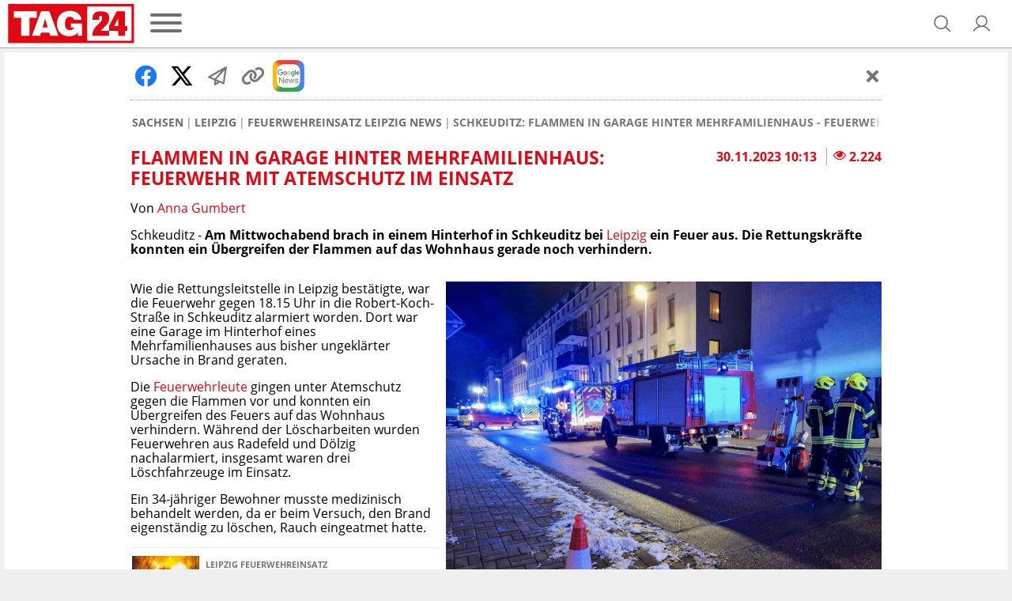

--- FILE ---
content_type: application/javascript
request_url: https://assets.tag24.de/dist/de/js/main.b1b1ebae15a3ef52051e.js
body_size: 17764
content:
(()=>{var e,t,n,r={4593:()=>{window.Element&&!Element.prototype.toggleAttribute&&(Element.prototype.toggleAttribute=function(e,t){var n=!!t,r=2===arguments.length&&!t;return null!==this.getAttribute(e)?!!n||(this.removeAttribute(e),!1):!r&&(this.setAttribute(e,""),!0)})},1740:(e,t,n)=>{"use strict";n.d(t,{S:()=>o,j:()=>s});var r=[],a=[],i=[];function o(){r=[...document.querySelectorAll(".js-menu")],a=[...document.querySelectorAll(".js-menu-toggle")],i=[...document.querySelectorAll(".js-menu-close")],d(),a.forEach((e=>{var t=c(e);t&&e.addEventListener("click",(e=>{e.preventDefault(),s({close:!0,excludeMenu:t}),s({menu:t}),d({menu:t})}))})),i.forEach((e=>{var t=c(e);t&&e.addEventListener("click",(e=>{e.preventDefault(),s({close:!0,menu:t})}))})),window.addEventListener("resize",(()=>{d()})),document.body.addEventListener("click",(e=>{r.forEach((t=>{t.dataset.menuCloseOnClick&&(t===e.target||t.contains(e.target)||-1===a.findIndex((n=>n.getAttribute("aria-controls")===t.id&&(n===e.target||n.contains(e.target))))&&s({close:!0,menu:t}))}))})),r.forEach((e=>{[...e.querySelectorAll("input[type=checkbox]")].forEach((e=>{e.addEventListener("change",(()=>{[...e.closest(".menu__items").children].forEach((t=>{var n=t.querySelector("input[type=checkbox]:checked");n&&e!==n&&(n.checked=!1)}))}))}))})),logger.log("Menu","initialized")}function s(){var{close:e,menu:t,excludeMenu:n}=arguments.length>0&&void 0!==arguments[0]?arguments[0]:{},i=r;t&&(i=[t]),i.forEach((r=>{r!==n&&(t=r,e&&t.hasAttribute("hidden")||(a.forEach((e=>{var n=c(e);n&&t===n&&(e.classList.toggle("btn--active"),e.toggleAttribute("aria-expanded"))})),t.toggleAttribute("hidden")))}))}function c(e){var t=e.getAttribute("aria-controls");if(t){var n=document.getElementById(t);if(n&&-1!==r.findIndex((e=>n===e)))return n}}function d(){var{menu:e}=arguments.length>0&&void 0!==arguments[0]?arguments[0]:{},t=r;e&&(t=[e]),t.forEach((e=>{e.hasAttribute("hidden")?(e.removeAttribute("hidden"),e.style.maxHeight="".concat(window.innerHeight-e.getBoundingClientRect().top,"px"),e.setAttribute("hidden","true")):e.style.maxHeight="".concat(window.innerHeight-e.getBoundingClientRect().top,"px")}))}},5964:(e,t,n)=>{"use strict";n.d(t,{v:()=>i});var r=n(7904);function a(e,t,n){return(t=function(e){var t=function(e,t){if("object"!=typeof e||null===e)return e;var n=e[Symbol.toPrimitive];if(void 0!==n){var r=n.call(e,t||"default");if("object"!=typeof r)return r;throw new TypeError("@@toPrimitive must return a primitive value.")}return("string"===t?String:Number)(e)}(e,"string");return"symbol"==typeof t?t:String(t)}(t))in e?Object.defineProperty(e,t,{value:n,enumerable:!0,configurable:!0,writable:!0}):e[t]=n,e}class i{constructor(){a(this,"firstInteractionTracked",!1)}static getInstance(){return i.instance||(i.instance=new i),i.instance}trackFirstInteraction(){this.firstInteractionTracked||(r.K.event({category:"article",action:"first-interaction"}),this.firstInteractionTracked=!0)}}},8348:(e,t,n)=>{"use strict";n.d(t,{n:()=>i});var r=n(1574);class a{constructor(){if(a._instance)return a._instance;a._instance=this,this._args={},this.logger=r.Z;var e={init:this.init.bind(this),log:this.log.bind(this),commentHTML:this.commentHTML.bind(this)},t=t=>{var[n,...r]=t;if(n&&e[n])return e[n](...r);throw Error("Command "+n+" doesn't exist")};window.TAG24&&window.TAG24.q&&window.TAG24.q.forEach(t),window.TAG24=function(){return t(arguments)}}init(){this.set("pageVars",window.TAG24Config.pageVars||{});var e=document.querySelector("#article-grid");this.set("articleGrid",e);var t=document.querySelector("#article-grid[data-cid]"),n=document.querySelector("#article-grid[data-lid]"),r=document.querySelector("#article-grid[data-vid]");this.set("pageCategory",""),this.set("pageCategoryId",""),t?(this.set("pageCategory","channel"),this.set("pageCategoryId",t.dataset.cid)):n?(this.set("pageCategory","landingpage"),this.set("pageCategoryId",n.dataset.lid)):r?(this.set("pageCategory","vertical"),this.set("pageCategoryId",r.dataset.vid)):e&&e.dataset.agtype&&this.set("pageCategory",e.dataset.agtype);var a=document.querySelector("#article .article[data-id]");this.set("article",a),a&&(this.set("aid",parseInt(a.dataset.id)),this.set("avid",a.dataset.vid?a.dataset.vid:void 0),this.set("aabtestversion",parseInt(a.dataset.abversion)||void 0))}set(e,t){this._args[e]=t}get(e){if(e in this._args)return this._args[e]}isMobile(){var e=document.querySelector(".container");if(e){var t=window.getComputedStyle(e,":after").getPropertyValue("content");if(t)return'"grid-col-1"'===t||"grid-col-1"===t}}log(){return this.logger.log(...arguments)}commentHTML(e){var{element:t,position:n="beforebegin",text:r}=e;return this.logger.commentHTML({element:t,position:n,text:r})}}var i=new a},708:(e,t,n)=>{"use strict";n(6747),n(4593);var r=n(7904),a=n(8348);class i{constructor(){this.evTargetListenersMap=new Map,this.listenerNum=0}addEventListener(e,t,n,r){var a=null;if(r&&(a=this._cloneJson(r)),arguments.length>4)throw Error("Too many arguments. Number of arguments can be specified 4.");this._checkTypeOfOptions(a);var i=null;a&&a.listenerName&&(i=a.listenerName);var o=null;a&&a.once&&(delete a.once,a.callbackOnce=!0,o=r=>{n(r),this.removeEventListener(e,t,null,a)});var s={listenerName:null,success:!0};o?e.addEventListener(t,o,a):e.addEventListener(t,n,a);var c=this.evTargetListenersMap.get(e);c||(c=new Map,this.evTargetListenersMap.set(e,c));var d=c.get(t);if(d||(d=new Map,c.set(t,d)),null!==i){if(d.has(i))throw Error('The listenerName "'.concat(i,'" is already used for the specified event type ').concat(t));d.set(i,{listener:n,onceListener:o,options:a}),s.listenerName=i}else{var l="listener-".concat(this.listenerNum);a||(a={}),a.listenerName=l,d.set(l,{listener:n,onceListener:o,options:a}),s.listenerName=l,this.listenerNum+=1}return s}removeEventListener(e,t,n,r){if(arguments.length<3)throw Error("Three or four arguments are required.");if("Function"!==this.typeOf(n)&&"Null"!==this.typeOf(n))throw Error('Type of 3rd arg should be a "Function" or "Null".');this._checkTypeOfOptions(r);var a=null;r&&r.listenerName&&(a=r.listenerName);var i={success:!1,message:"unknown error"},o=this.evTargetListenersMap.get(e);if(!o)return i.message="DOM element ".concat(e,"(id=").concat(e.id,") doesn't have any listeners."),i;var s=o.get(t);if(!s)return i.message="DOM element ".concat(e,"(id=").concat(e.id,") doesn't have \"").concat(t,'" listeners.'),i;if(a){var c=s.get(a);if(!c)return i.message="DOM element ".concat(e,"(id=").concat(e.id,") doesn't have \"").concat(t,'" listener "').concat(a,'"'),i;s.delete(a),c.options&&c.options.callbackOnce?e.removeEventListener(t,c.onceListener,c.options):e.removeEventListener(t,c.listener,c.options),i.success=!0}else if(!a){if(!n)return i.message="options.listenerName is not found",i;var d=n,l=this._searchKeyInValueContent(s,"listener",d);if(l){var u=s.get(l),h=u.onceListener,v=u.options;s.delete(l),h?e.removeEventListener(t,h,v):e.removeEventListener(t,n,v),i.success=!0}else i.success=!1,i.message="Specified listener could not be deleted from DOM element ".concat(e,"(id=").concat(e.id,").\n        Since the specified listener is not registered as an event listener,\n        it may have been registered outside of event-listener-helper.")}return i}getEventListeners(e,t){return e?t?this._getEventListenersWith2Args(e,t):this._getEventListenersWith1Arg(e):[]}getAllEventListeners(){var e=new Map;return this.evTargetListenersMap.forEach(((t,n)=>{var r=n,a=this._getEventListenersWith1Arg(r),i=new Map;for(var o of(e.set(r,i),a))i.set(o.eventType,o.listeners)})),e}_getEventListenersWith1Arg(e){var t=[],n=this.evTargetListenersMap.get(e);if(!n)return t;for(var[r,a]of n){var i=[];for(var o of a.values())i.push(this._getFrozenListenerDef(o));i.length>0&&t.push({eventType:r,listeners:i})}return t}_getEventListenersWith2Args(e,t){if(2!==arguments.length)throw Error("Only two arguments can be specified");var n=[],r=this.evTargetListenersMap.get(e);if(!r)return n;var a=r.get(t);if(!a)return n;for(var i of a.values()){var o=this._getFrozenListenerDef(i);n.push(o)}return n}getEventListener(e,t,n){if(3!==arguments.length)throw Error("Only 3 arguments can be specified");var r=this.evTargetListenersMap.get(e);if(!r)return null;var a=r.get(t);if(!a)return null;var i=a.get(n);return this._getFrozenListenerDef(i)}hasEventListeners(e,t){if(2!==arguments.length)throw Error("Only two arguments can be specified");var n=this.evTargetListenersMap.get(e);if(!n)return!1;var r=n.get(t);return!(!r||0===r.size)}hasEventListener(e,t,n){if(3!==arguments.length)throw Error("Only 3 arguments can be specified");var r=this.evTargetListenersMap.get(e);if(!r)return!1;var a=r.get(t);return!!a&&!!a.get(n)}_getFrozenListenerDef(e){if(!e)return null;var t={},n=null,r=e.options;return r&&(n={},t.options=n,r.capture&&(n.capture=r.capture),r.callbackOnce&&(n.once=r.callbackOnce),r.listenerName&&(n.listenerName=r.listenerName)),t.listener=e.listener,Object.freeze(n),Object.freeze(t),t}clearAllEventListeners(){var e=this.getAllEventTargets();for(var t of e)this.clearEventListeners(t)}clearEventListeners(e,t){if(!e)throw Error("At least the EventTarget must be specified as an argument");var n=this.getEventListeners(e,t);if(t){if(t)for(var r of n)this.removeEventListener(e,t,null,r.options)}else for(var a of n){var i=a.eventType,o=a.listeners;for(var s of o){var c=s.options;this.removeEventListener(e,i,null,c)}}}clearEventListener(e,t,n){var r=this.getEventListener(e,t,n);r&&r.options&&this.removeEventListener(e,t,null,r.options)}getAllEventTargets(){return Array.from(this.evTargetListenersMap.keys())}searchEventListenersByName(e){var t=[],n=this.getAllEventTargets();for(var r of n){var a=this.evTargetListenersMap.get(r),i=a.keys();for(var o of i){var s=a.get(o),c=this._getFrozenListenerDef(s.get(e));c&&t.push(c)}}return t}_searchKeyInValueContent(e,t,n){for(var[r,a]of e)if(a[t]===n)return r;return null}_checkTypeOfOptions(e){if("object"!=typeof e&&void 0!==e)throw"boolean"==typeof e?new Error("Type of boolean is not accepted as the fourth argument you specify.\n      If you want to enable useCapture, specify {capture: true} as the fourth parameter instead."):new Error("Type of ".concat(typeof e," is not accepted as the fourth argument you specify.\n      If you want to specify options, specify an object like {capture: true, listenerName:'my-listener-01'}."))}_cloneJson(e){return JSON.parse(JSON.stringify(e))}typeOf(e){return Object.prototype.toString.call(e).slice(8,-1)}}class o{constructor(e){var{selector:t,dataIdSelector:n,dataVariantIdSelector:r,dataAbtestVersionSelector:a,mutationSelector:o,threshold:s=.9,timeout:c=2e3,activeClass:d=!1}=e;if("IntersectionObserver"in window){if(t&&n){this.trackTimer=[],this.selector=t,this.dataIdSelector=n,this.dataVariantIdSelector=r,this.dataAbtestVersionSelector=a,this.activeClass=d,this.eh=new i;if(this.intersectionObserver=new IntersectionObserver((e=>{e.forEach((e=>{var t=e.target.dataset[this.dataIdSelector];t&&(e.isIntersecting?this.trackTimer[t]=setTimeout((()=>{this.trackTimer[t]&&(this.handleImpression(e.target),delete this.trackTimer[t])}),c):this.trackTimer[t]&&(clearTimeout(this.trackTimer[t]),delete this.trackTimer[t]))}))}),{threshold:s}),this.initTrackElements(),o){var l=document.querySelector(o);if(l)new MutationObserver(this.handleMutation.bind(this)).observe(l,{childList:!0})}}}else logger.log("CTR","IntersectionObserver not supported")}handleMutation(){this.initTrackElements()}handleImpression(e){e.dataset.impression||(e.dataset.impression="true",this.sendTrackAction("impression",e))}handleClick(e){var t=e.currentTarget;this.activeClass&&t.classList.contains(this.activeClass)||this.sendTrackAction("click",t)}initTrackElements(){var e=[...document.querySelectorAll(this.selector)];e&&e.length>0&&e.forEach((e=>{this.eh.hasEventListener(e,"click","handleClick")||(this.eh.addEventListener(e,"click",this.handleClick.bind(this),{listenerName:"handleClick"}),this.intersectionObserver.observe(e))})),logger.log("CTR","Initialized tracking for: "+this.selector)}sendTrackAction(e,t){var n=t;r.K.event({category:"ctr",action:e,label:a.n.get("pageCategory"),value:a.n.get("pageCategoryId"),data:{url:n.href,article_id:parseInt(n.dataset[this.dataIdSelector])||void 0,variant_id:n.dataset[this.dataVariantIdSelector],abtest_version:parseInt(n.dataset[this.dataAbtestVersionSelector])||void 0}})}}var s=n(5964),c=n(7527);class d{constructor(){if(!window.analyticsHistoryEvents){if(window.analyticsHistoryEvents=this,this.outboundAdLinkImpressions=[],this.outboundAdLinkClicks=[],this.firstOutboundAdLinkClick=!1,this.eh=new i,this.containerEl=document.querySelector("#article-grid, #article"),this.outboundAdLinkIntersectionObserver=new IntersectionObserver(this.handleOutboundAdLinkIntersection.bind(this),{threshold:.9}),this.sendHistoryChange(),this.containerEl)new MutationObserver(this.handleMutation.bind(this)).observe(this.containerEl,{childList:!0,subtree:!0});new o({selector:'.article-tile__link[data-atype="ad"],.article-tile__link[data-atype="backfill"]',mutationSelector:"#article-grid",dataIdSelector:"aid",dataVariantIdSelector:"avid",dataAbtestVersionSelector:"aabversion",activeClass:"article-tile__article--active"})}}sendHistoryChange(e,t){a.n.init();var n,i=!1,o=new URL(window.location.href),s=o.searchParams.get("utm_source"),c=o.searchParams.get("utm_medium"),l=o.searchParams.get("utm_campaign");s&&c&&"push"===l&&(i=!0,n=s+"_"+c),o.searchParams.delete("variant_id"),o.searchParams.delete("abtest_version"),window.history.replaceState(null,"",o.href),r.K.setArticleData({article_id:a.n.get("aid"),variant_id:a.n.get("avid"),abtest_version:a.n.get("aabtestversion"),push_click:a.n.get("aid")?i:void 0,push_type:a.n.get("aid")?n:void 0,ca:!0}),r.K.setUrls({to:e,from:t}),"channel"===a.n.get("pageCategory")&&r.K.setChannelData({channel_id:a.n.get("pageCategoryId")}),r.K.setUserData({userPromise:a.n.get("userPromise")}),d.sendPageview(),d.sendGeolocationEvent(),this.handleClick(),this.handleMutation()}handleClick(){this.containerEl&&this.containerEl.addEventListener("click",(e=>{var t=e.target.closest("[data-vars-interaction]"),n=e.target.closest("a");t&&s.v.getInstance().trackFirstInteraction(),n&&(!n.matches("a[data-aid]")||n.hostname!==window.location.hostname||a.n.get("aid")&&a.n.get("aid")===parseInt(n.dataset.aid)||this.trackInternTrafficLinkClick({articleLinkEl:n}),n.matches("a[data-ca-outbound]")&&n.hostname!==window.location.hostname&&this.trackOutboundArticleLinkClick({articleLinkEl:n}),n.matches("a[data-vars-href]:not([data-vars-href=''])")&&this.trackOutboundAdLinkClick({articleLinkEl:n}))}))}handleMutation(){this.containerEl&&(this.initArticleLinkQueryParams(),this.initOutboundAdLinks())}trackInternTrafficLinkClick(){var e,{articleLinkEl:t}=arguments.length>0&&void 0!==arguments[0]?arguments[0]:{};t.dataset.aplacement?e=t.dataset.aplacement:a.n.get("article")&&a.n.get("article").contains(t)?e="intext":a.n.get("articleGrid")&&a.n.get("articleGrid").contains(t)&&(e=a.n.get("pageCategory")),r.K.event({category:"intern-traffic",action:"click",label:e,data:{url:t.href,article_id:parseInt(t.dataset.aid),variant_id:t.dataset.avid,abtest_version:parseInt(t.dataset.aabversion)||void 0},ga:!1})}trackOutboundArticleLinkClick(){var{articleLinkEl:e}=arguments.length>0&&void 0!==arguments[0]?arguments[0]:{};r.K.click({data:{url:e.href,referrer:window.location.href,article_id:parseInt(e.dataset.aid)||void 0,variant_id:e.dataset.avid,abtest_version:parseInt(e.dataset.aabversion)||void 0},ga:!1})}trackOutboundAdLinkClick(){var{articleLinkEl:e}=arguments.length>0&&void 0!==arguments[0]?arguments[0]:{},t=new URL(e.href);if(e.hasAttribute("data-vars-identifier")&&t.searchParams.set("cito-link-identifier",e.getAttribute("data-vars-identifier")),t.searchParams.delete("tblci"),s.v.getInstance().trackFirstInteraction(),this.firstOutboundAdLinkClick||(r.K.event({category:"outbound",action:"first-click",label:t.href,ga:!1}),this.firstOutboundAdLinkClick=!0),this.outboundAdLinkImpressions.includes(e)&&!this.outboundAdLinkClicks.includes(e)){r.K.event({category:"outbound",action:"click",label:t.href,ga:!1}),this.outboundAdLinkClicks.push(e);var n=()=>{window.fbq("track","ViewContent"),logger.log("Facebook Pixel","track Outbound link")};window.cookieconsent?window.cookieconsent("loadScriptCode",{cvendor:"5fac56cd1ba05165880458ad",code:n}):n()}}trackOutboundAdLinkImpression(){var{articleLinkEl:e}=arguments.length>0&&void 0!==arguments[0]?arguments[0]:{};if(this.outboundAdLinkIntersectionObserver.unobserve(e),!this.outboundAdLinkImpressions.includes(e)){this.outboundAdLinkImpressions.push(e);var t=new URL(e.href);e.hasAttribute("data-vars-identifier")&&t.searchParams.set("cito-link-identifier",e.getAttribute("data-vars-identifier")),t.searchParams.delete("tblci"),r.K.event({category:"outbound",action:"impression",label:t.href,ga:!1})}}initOutboundAdLinks(){[...document.querySelectorAll("a[data-vars-href]:not([data-vars-href=''])")].forEach((e=>{this.outboundAdLinkImpressions.includes(e)||this.outboundAdLinkIntersectionObserver.observe(e)}))}handleOutboundAdLinkIntersection(e){e.forEach((e=>{var t=e.target;e.isIntersecting&&t&&this.trackOutboundAdLinkImpression({articleLinkEl:t})}))}initArticleLinkQueryParams(){[...this.containerEl.querySelectorAll("a[data-aid]")].forEach((e=>{"_blank"===e.getAttribute("target")||"_top"===e.getAttribute("target")||/googlebot|baidu|bing|msn|duckduckgo|teoma|slurp|yandex/i.test(navigator.userAgent)||this.eh.hasEventListener(e,"click","handleArticleLinkQueryParams")||this.eh.addEventListener(e,"click",(t=>{var n=new URL(e.href);if(e.dataset.avid&&(n.searchParams.set("variant_id",e.dataset.avid),n.searchParams.set("abtest_version",e.dataset.aabversion)),t&&e.href!==n){t.preventDefault();var r=e.cloneNode(!0);r.href=n,r.click()}}),{listenerName:"handleArticleLinkQueryParams"})}))}static sendPageview(){var e,t,n,i;if(r.K.click(),a.n.get("pageVars").ads.taboola_id&&(window._tfa=window._tfa||[],"function"==typeof window._tfa.push&&(window._tfa.push({notify:"event",name:"page_view",id:parseInt(a.n.get("pageVars").ads.taboola_id)}),e=document.createElement("script"),t=document.getElementsByTagName("script")[0],n="//cdn.taboola.com/libtrc/unip/"+a.n.get("pageVars").ads.taboola_id+"/tfa.js",i="tb_tfa_script",document.getElementById(i)||(e.async=1,e.src=n,e.id=i,t.parentNode.insertBefore(e,t)),logger.log("Taboola Pixel","track"),a.n.get("pageVars").ads.taboola.track_stay&&window.setTimeout((()=>{window._tfa.push({notify:"event",name:"Verweildauer",id:parseInt(a.n.get("pageVars").ads.taboola_id)})}),3e4))),a.n.get("pageVars").ads.fbpixel_id){var o=()=>{!function(e,t,n,r,a,i,o){e.fbq||(a=e.fbq=function(){a.callMethod?a.callMethod.apply(a,arguments):a.queue.push(arguments)},e._fbq||(e._fbq=a),a.push=a,a.loaded=!0,a.version="2.0",a.queue=[],(i=t.createElement(n)).async=!0,i.src="https://connect.facebook.net/en_US/fbevents.js",(o=t.getElementsByTagName(n)[0]).parentNode.insertBefore(i,o))}(window,document,"script"),window.fbq("init",a.n.get("pageVars").ads.fbpixel_id),window.fbq("track","PageView"),logger.log("Facebook Pixel","track")};window.cookieconsent?window.cookieconsent("loadScriptCode",{cvendor:"5fac56cd1ba05165880458ad",code:o}):o()}}static sendGeolocationEvent(){var e=(0,c.ej)("location");e&&(e=e.replace(/\/$/,"")),null===e?e="no cookie":" "!==e&&"+"!==e&&""!==e||(e="überregional"),r.K.event({category:"region",action:e,data:{non_interaction:!0},ca:!1,ga:!0})}}n(5734),n(1574);function l(e,t,n,r,a,i,o){try{var s=e[i](o),c=s.value}catch(e){return void n(e)}s.done?t(c):Promise.resolve(c).then(r,a)}function u(e){return function(){var t=this,n=arguments;return new Promise((function(r,a){var i=e.apply(t,n);function o(e){l(i,r,a,o,s,"next",e)}function s(e){l(i,r,a,o,s,"throw",e)}o(void 0)}))}}function h(){var e=document.getElementById("search-form-autocomplete"),t=document.getElementById("search-form"),n=t.querySelector("input");function r(){return(r=u((function*(e){var t=yield fetch(a.n.get("pageVars").url+"autocomplete/"+e,{method:"GET",cache:"no-cache"});return yield t.json()}))).apply(this,arguments)}n&&(n.addEventListener("input",u((function*(){var a=n.value;if(a.length>=3){var i=yield function(e){return r.apply(this,arguments)}(a);if(i.length){var o=document.getElementById("search-autocomplete");"undefined"!=o&&null!==o||((o=document.createElement("ul")).id="search-autocomplete"),o.innerHTML="",i.forEach((function(e){var t=document.createElement("li");t.innerHTML='<a href="'+e.url+'" title="'+e.title+'">'+e.title+"</a>",o.appendChild(t)}));var s=document.createElement("li"),c=t.getAttribute("action"),d='Alle Ergebnisse für" '+a+'"';s.innerHTML='<a href="'+c+"?q="+a+'" title="Alle Ergebnisse anzeigen">'+d+"</a>",o.appendChild(s),e.appendChild(o)}else{var l=document.getElementById("search-autocomplete");"undefined"!=l&&null!==l&&l.remove()}}}))),logger.log("SearchFormAutocomplete","initialized"))}class v{constructor(){var{selector:e="[data-sticky-float-top]",showDistance:t=1e3}=arguments.length>0&&void 0!==arguments[0]?arguments[0]:{};this.selector=e,this.showDistance=t,this.stickyFloatTop()}stickyFloatTop(){var e,t=(0,c.cx)(),n=(0,c.cx)(),r=0,a=0,i=CSS&&CSS.supports&&CSS.supports("position","sticky"),o=[...document.querySelectorAll(this.selector)],s=0;function d(){e=void 0,s=0,o.forEach((t=>{t.classList.add("sticky"),t.style.position=i?"sticky":"fixed",e&&(t.dataset.stickyFloatTop=(e.getBoundingClientRect().height||0)+"px",t.style.top=t.dataset.stickyFloatTop||"0px"),s+=t.getBoundingClientRect().height,e=t,i||(document.body.style.paddingTop="".concat(s,"px"))}))}if(d(),window.addEventListener("resize",(()=>{d()})),"ResizeObserver"in window){var l=new ResizeObserver((()=>{d()}));o.forEach((e=>{l.observe(e)}))}else if("MutationObserver"in window){var u=new MutationObserver((()=>{d()}));o.forEach((e=>{u.observe(e,{subtree:!0,childList:!0})}))}else setTimeout((()=>{d()}),5e3);var h=!1,v=!1,g=t;window.addEventListener("scroll",(()=>{(t=(0,c.cx)())>n?r=2:t<n&&(r=1),2===r?(g=t,v=!1):1===r&&g>=t+this.showDistance&&(v=!0),(r!==a||h||v)&&(r!==a&&(h=!1),o.forEach((e=>{var n,i=0!==[...(n=e).querySelectorAll(".js-menu")].length&&!![...n.querySelectorAll(".js-menu")].some((e=>"none"!==window.getComputedStyle(e).getPropertyValue("display")));2===r&&t>s&&!i?(e.style.transform="translateY(-".concat(s+1,"px)"),e.style.transition="transform 300ms ease 0s",a=r):1===r&&(t<=s||v)&&(e.style.transform="translateY(0)",e.style.transition="transform 300ms ease 0s",a=r),i&&(h=!0)}))),n=t}))}}function g(e,t,n,r,a,i,o){try{var s=e[i](o),c=s.value}catch(e){return void n(e)}s.done?t(c):Promise.resolve(c).then(r,a)}function p(e){return function(){var t=this,n=arguments;return new Promise((function(r,a){var i=e.apply(t,n);function o(e){g(i,r,a,o,s,"next",e)}function s(e){g(i,r,a,o,s,"throw",e)}o(void 0)}))}}class f{constructor(){new m}}class m{constructor(){if(window.__tcfapi&&window._sp_){this.data={},this.tcString="",this.updatePromise=new Promise((e=>{this.updateResolve=e}));var e=e=>{var[t,...n]=e,r={show:this.show.bind(this),getData:this.getData.bind(this),getTcString:this.getTcString.bind(this),setCustomVendorConsents:this.setCustomVendorConsents.bind(this),hasCustomVendorConsent:this.hasCustomVendorConsent.bind(this),addEventListener:this.addEventListener.bind(this),loadScript:this.loadScript.bind(this),loadScriptCode:this.loadScriptCode.bind(this),runScripts:this.runScripts.bind(this),runScript:this.runScript.bind(this),runScriptCode:this.runScriptCode.bind(this),trackMessageReceiveData:b.trackMessageReceiveData,trackMessageChoiceSelect:b.trackMessageChoiceSelect,trackPrivacyManagerAction:b.trackPrivacyManagerAction};if(t&&r[t])return window.logger.log("Sourcepoint",t,n),r[t](...n)};window.cookieconsent&&window.cookieconsent.q&&window.cookieconsent.q.forEach(e),window.cookieconsent=function(){return e(arguments)},window.__tcfapi("addEventListener",2,((e,t)=>{t&&"cmpuishown"!==e.eventStatus&&window.__tcfapi("getCustomVendorConsents",2,((t,n)=>{n?this.update({data:t,tcData:e}):this.update({data:t})}))}))}}update(){var{data:e,tcData:t}=arguments.length>0&&void 0!==arguments[0]?arguments[0]:{};e&&(this.data=e),t&&t.tcString&&(this.tcString=t.tcString),this.data&&t&&t.vendor&&t.vendor.consents&&e.consentedVendors&&Object.entries(t.vendor.consents).forEach((e=>{e[1]&&this.data.consentedVendors.push({_id:""+e[0],vendorType:"IAB"})})),this.updateResolve(this.data),this.subscriptions&&this.subscriptions.forEach(((e,t)=>{e.callback(Object.assign(this.data,{eventListenerId:t}))})),this.runScripts()}hasCustomVendorConsent(){var{cvendor:e}=arguments.length>0&&void 0!==arguments[0]?arguments[0]:{};return!(!this.data.consentedVendors||!this.data.consentedVendors.find((t=>t._id===e)))}hasOneCustomVendorConsent(){var{cvendors:e=[]}=arguments.length>0&&void 0!==arguments[0]?arguments[0]:{},t=!1;return e.forEach((e=>{this.hasCustomVendorConsent({cvendor:e})&&(t=!0)})),t}hasConsent(){var{vendor:e,noConsent:t}=arguments.length>0&&void 0!==arguments[0]?arguments[0]:{},n=this.hasCustomVendorConsent({cvendor:e});return n&&!t||!n&&t}setCustomVendorConsents(){var{cvendors:e=[],callback:t=(()=>{})}=arguments.length>0&&void 0!==arguments[0]?arguments[0]:{};window.__tcfapi("postCustomConsent",2,((e,n)=>{n&&window.__tcfapi("getCustomVendorConsents",2,((e,n)=>{n&&this.update({data:e}),t(e,n)}))}),e,[],[])}getData(){var{callback:e=(()=>{})}=arguments.length>0&&void 0!==arguments[0]?arguments[0]:{};this.updatePromise.then((()=>{e&&e(this.data)}))}getTcString(){var{callback:e=(()=>{})}=arguments.length>0&&void 0!==arguments[0]?arguments[0]:{};this.updatePromise.then((()=>{e&&e(this.tcString)}))}show(){_sp_.config&&_sp_.config.privacyManagerId&&_sp_.loadPrivacyManagerModal(_sp_.config.privacyManagerId)}addEventListener(){var{callback:e=(()=>{})}=arguments.length>0&&void 0!==arguments[0]?arguments[0]:{};this.subscriptions=this.subscriptions||[];var t=this.subscriptions.findIndex((t=>t.callback.toString()===e.toString()));-1!==t?this.subscriptions[t]={callback:e}:this.subscriptions.push({callback:e})}runScripts(){var e=this;return p((function*(){var t={},n=function*(n){var r,a=n.dataset.cookieconsentCvendor,i=n.dataset.cookieconsentPurposes?n.dataset.cookieconsentPurposes.split(","):[],o=n.hasAttribute("data-cookieconsent-noconsent");if(!e.hasConsent({vendor:a,purposes:i,noConsent:o}))return 1;yield(0,c.yZ)(),r=n.hasAttribute("data-lazyload")?(0,c.K6)({script:n,runScriptPromise:()=>e.runScript({script:n,vendor:a,purposes:i,noConsent:o})}):e.runScript({script:n,vendor:a,purposes:i,noConsent:o}),t[a]=t[a]||[],t[a].push(r)};for(var r of[...document.querySelectorAll('script[type="text/plain"][data-cookieconsent-cvendor], script[data-src][data-cookieconsent-cvendor]')])yield*n(r);if(e.scriptCodes){var a=[];e.scriptCodes.forEach((n=>{var{vendor:r,purposes:i,noConsent:o,code:s}=n;e.hasConsent({vendor:r,purposes:i,noConsent:o})?Promise.all(t[r]||[]).then((()=>{s()})):a.push(n)})),e.scriptCodes=a}}))()}runScript(){var e=arguments,t=this;return p((function*(){var{script:n,vendor:r,purposes:a,noConsent:i,callback:o}=e.length>0&&void 0!==e[0]?e[0]:{};return new Promise(((e,s)=>{if(t.hasConsent({vendor:r,purposes:a,noConsent:i})){var c=document.createElement("script");n.getAttributeNames().forEach((e=>{c.setAttribute(e,n.getAttribute(e))})),n.getAttribute("data-src")&&c.setAttribute("src",c.getAttribute("data-src")),c.innerHTML=n.innerHTML,c.setAttribute("type","text/javascript"),c.setAttribute("async","true");var d=n.parentNode;n.insertAdjacentElement("afterend",c),d.removeChild(n),c.innerHTML&&!c.src&&e(n),c.addEventListener("load",(()=>{window.logger.log("Sourcepoint","Script loaded for vendor with id "+r,c),o&&o(n),e(n)}))}else s()}))}))()}runScriptCode(){var{code:e,vendor:t,purposes:n,noConsent:r}=arguments.length>0&&void 0!==arguments[0]?arguments[0]:{};this.hasConsent({vendor:t,purposes:n,noConsent:r})?e():(this.scriptCodes=this.scriptCodes||[],this.scriptCodes.push({vendor:t,code:e,noConsent:r}))}loadScriptCode(){var{code:e,cvendor:t}=arguments.length>0&&void 0!==arguments[0]?arguments[0]:{};this.runScriptCode({code:e,vendor:t})}loadScript(){var{id:e,async:t=!1,src:n,cvendor:r,callback:a}=arguments.length>0&&void 0!==arguments[0]?arguments[0]:{};return this.runScript({id:e,async:t,src:n,vendor:r,callback:a})}trackMessageChoiceSelect(e,t){r.K.event({category:"sourcepoint_message",action:{11:"accept",12:"customize"}[t]})}}class b{static trackMessageReceiveData(e){e&&e.messageId&&0!==e.messageId&&r.K.event({category:"sourcepoint",action:"show",label:"message"})}static trackMessageChoiceSelect(e,t){r.K.event({category:"sourcepoint",action:{11:"accept",12:"customize"}[t],label:"message"})}static trackPrivacyManagerAction(e){var t="save";e&&"all"===e.purposeConsent&&"all"===e.vendorConsent&&(t="accept_all"),r.K.event({category:"sourcepoint",action:t,label:"privacy_manager"})}}var w=n(1740);function y(e,t,n,r,a,i,o){try{var s=e[i](o),c=s.value}catch(e){return void n(e)}s.done?t(c):Promise.resolve(c).then(r,a)}class k{constructor(){var{apiURL:e}=arguments.length>0&&void 0!==arguments[0]?arguments[0]:{};e&&(this.apiURL=e)}loadUser(){var e,t=this;return(e=function*(){return t.user={status:!1,id:void 0},t.userPromise=yield fetch(t.apiURL+"user/authorization",{method:"post",credentials:"include"}).then((e=>e.json())).then((e=>(e.userId&&e.status&&(t.user={status:!0,id:e.userId}),logger.log("User","Loaded: ",t.user),t.user))).catch((e=>(logger.log("User","Error loading user: ",e),t.user))),[...document.querySelectorAll("[data-user-status]")].forEach((e=>{e.dataset.userStatusInitialized="true",JSON.parse(e.dataset.userStatus)===t.getUser().status?e.removeAttribute("hidden"):e.setAttribute("hidden","true")})),t.userPromise},function(){var t=this,n=arguments;return new Promise((function(r,a){var i=e.apply(t,n);function o(e){y(i,r,a,o,s,"next",e)}function s(e){y(i,r,a,o,s,"throw",e)}o(void 0)}))})()}getUserPromise(){return this.userPromise}getUser(){return this.user}}function E(e,t,n,r,a,i,o){try{var s=e[i](o),c=s.value}catch(e){return void n(e)}s.done?t(c):Promise.resolve(c).then(r,a)}function C(e){return function(){var t=this,n=arguments;return new Promise((function(r,a){var i=e.apply(t,n);function o(e){E(i,r,a,o,s,"next",e)}function s(e){E(i,r,a,o,s,"throw",e)}o(void 0)}))}}function _(){return _=C((function*(){var e=new k({apiURL:a.n.get("pageVars").dynamicUrl}),t=e.loadUser();a.n.set("userPromise",t),yield t,a.n.set("user",e.getUser())})),_.apply(this,arguments)}window.addEventListener("DOMContentLoaded",C((function*(){[...document.querySelectorAll("[data-dev-js]")].forEach((e=>{var t="TJ34qzCWx5Pkm9cqpscf7gl0V";""!==e.dataset.devJs&&(t=e.dataset.devJs),null!==(0,c.ej)(t)&&(e.insertAdjacentHTML("beforebegin",e.innerHTML),e.remove())})),function(){_.apply(this,arguments)}(),new f,new d,function(){new v,document.querySelector("#user-form")&&Promise.all([n.e(770),n.e(580)]).then(n.bind(n,2580)).then((e=>{new e.UserForm({selector:"#user-form"})}));document.querySelector("#newsletter-form")&&n.e(513).then(n.bind(n,169)).then((e=>{new e.NewsletterForm({selector:"#newsletter-form"})}));w.S(),[...document.querySelectorAll("[data-search-toggle]")].forEach((e=>{e.addEventListener("click",(e=>{e.preventDefault(),r()}));var t=document.getElementById(e.dataset.searchToggle);if(t){var n=t.querySelector("input");n&&(n.value&&r({toggle:!0}),n.addEventListener("focus",(()=>{a()})))}function r(){var{toggle:e=!1}=arguments.length>0&&void 0!==arguments[0]?arguments[0]:{},r=document.getElementById("search-autocomplete"),i=[...document.querySelectorAll('[data-search-toggle="'.concat(t.id,'"'))];if(!0===e?(t.setAttribute("aria-expanded","true"),t.removeAttribute("hidden"),i.forEach((e=>{e.classList.add("active")})),"undefined"!=r&&null!==r&&r.removeAttribute("hidden")):(t.toggleAttribute("aria-expanded"),t.toggleAttribute("hidden"),i.forEach((e=>{e.classList.toggle("active")})),"undefined"!=r&&null!==r&&r.toggleAttribute("hidden")),t.getAttribute("hidden")||(n.focus(),a()),t.hasAttribute("hidden")&&t.action.endsWith(window.location.pathname)){var o="/";null!==(0,c.ej)("location")&&(o="/"+(0,c.ej)("location")),window.location.href=o}}function a(){var e=n.value;n.value="",n.value=e}})),void logger.log("SearchForm","initialized"),h(),document.querySelector(".breadcrumbs-nav")&&Promise.all([n.e(715),n.e(499)]).then(n.bind(n,7499)).then((e=>{new e.Breadcrumbs}));document.querySelector(".submenu-nav")&&Promise.all([n.e(715),n.e(678)]).then(n.bind(n,3678)).then((e=>{new e.Submenu}));document.querySelector(".news-slider__container")&&Promise.all([n.e(715),n.e(821)]).then(n.bind(n,821)).then((e=>{new e.NewsSlider}));"de-DE"===a.n.get("pageVars").locale&&n.e(808).then(n.bind(n,8808)).then((e=>{var t=new e.LocationSelect;window.__tcfapi&&window._sp_&&"function"==typeof window._sp_.loadPrivacyManagerModal?window.__tcfapi("addEventListener",2,((e,n)=>{!n||"tcloaded"!==e.eventStatus&&"useractioncomplete"!==e.eventStatus||(window.__tcfapi("removeEventListener",2,(()=>{}),e.listenerId),t.autoOpen())})):t.autoOpen()}));"en-US"===a.n.get("pageVars").locale||n.e(955).then(n.bind(n,4955)).then((e=>{new e.Push({apiURL:a.n.get("pageVars").url,appServerPublicKey:"BFeBd0OEpBgoP1pW2mhU1sD3UmvL0N6n1_zE0spxoy_q2KE-OexxxFds5UW2ooG1DyLNpIhxAXLW2c7wsSsmCT4",pushId:"web.de.tag24.www",showPushNotification:!0})}))}(),function(){if(document.querySelector("#stories")){var e=()=>{n.e(763).then(n.bind(n,4863)).then((e=>{new e.Stories("#stories",{host:a.n.get("pageVars").storiesUrl,options:{callbacks:{onReaderArticle:()=>{Promise.all([n.e(385),n.e(393),n.e(207)]).then(n.bind(n,3207)).then((e=>{new e.Article("stories-reader",{useScrollIndicator:!1})}))}}}})}))};a.n.isMobile()?e():window.addEventListener("resize",(function t(){a.n.isMobile()&&(e(),window.removeEventListener("resize",t))}))}}(),function(){document.querySelector("#article")&&Promise.all([n.e(385),n.e(393),n.e(207)]).then(n.bind(n,3207)).then((e=>{new e.Article("article")}));document.querySelector("#quiz-slider")&&Promise.all([n.e(715),n.e(769)]).then(n.bind(n,7769)).then((e=>{new e.QuizSlider}))}(),document.querySelector("#article-grid")&&Promise.all([n.e(715),n.e(385),n.e(731)]).then(n.bind(n,2731)).then((e=>{new e.ArticleGrid({frontfills:a.n.get("pageVars").ads.frontfills})})),document.querySelector("#contact-form")&&n.e(387).then(n.bind(n,6387)).then((e=>{new e.FormValidator("#contact-form",{submitSelector:".form__submit",successSelector:".msg--success",errorSelector:".msg--error"})})),function(){document.querySelector(".content-box-slider")&&Promise.all([n.e(715),n.e(21)]).then(n.bind(n,4021)).then((e=>{new e.ContentBoxSlider({sliderClassName:"content-box-slider"})}));document.querySelector(".landingpage-slider")&&Promise.all([n.e(715),n.e(849)]).then(n.bind(n,5849)).then((e=>{new e.LandingpageSlider}))}(),document.querySelector(".profile-image-gallery")&&Promise.all([n.e(715),n.e(315)]).then(n.bind(n,315)).then((e=>{new e.ProfileImageGallery})),document.getElementById("job")&&Promise.all([n.e(715),n.e(489)]).then(n.bind(n,6489)).then((e=>{new e.Job})),document.getElementById("article-headlines")&&n.e(512).then(n.bind(n,5512)).then((e=>{new e.Headlines})),function(){document.querySelector(".betting-game")&&n.e(830).then(n.bind(n,3830)).then((e=>{new e.MatchDaySelect}));document.querySelector(".bonus-question .bonus-question__tip")&&n.e(904).then(n.bind(n,2904)).then((e=>{new e.BonusQuestions}))}(),a.n.isMobile()&&n.e(858).then(n.bind(n,6858)).then((e=>{new e.Videos({apiURL:a.n.get("pageVars").url+"api/",cloudflare:a.n.get("pageVars").cloudflare,channel:"channel"===a.n.get("pageCategory")?a.n.get("pageCategoryId"):void 0,containerEl:a.n.get("articleGrid")})})),function(){var e=()=>{n.e(740).then(n.bind(n,9740)).then((e=>{new e.ExternalConversionTracking({type:"outbrain",advertiserId:a.n.get("pageVars").ads.outbrain_config}).init()}))};a.n.get("pageVars").ads.outbrain&&a.n.get("pageVars").ads.outbrain_config&&(window.cookieconsent?window.cookieconsent("loadScriptCode",{cvendor:a.n.get("pageVars").sourcepoint.cvendors.outbrain||!1,code:e}):e());var t=()=>{n.e(740).then(n.bind(n,9740)).then((e=>{new e.ExternalConversionTracking({type:"pinterest"}).init()}))};window.cookieconsent?window.cookieconsent("loadScriptCode",{cvendor:a.n.get("pageVars").sourcepoint.cvendors.pinterest||!1,code:t}):t();var r=()=>{n.e(740).then(n.bind(n,9740)).then((e=>{new e.ExternalConversionTracking({type:"taboola"}).init()}))};a.n.get("pageVars").ads.taboola&&a.n.get("pageVars").ads.taboola_id&&r();var i=()=>{n.e(325).then(n.t.bind(n,3325,23)).then((()=>{window.pbjs.que.push((function(){window.pbjs.setConfig({consentManagement:{gdpr:{cmpApi:"iab",defaultGdprScope:!0,rules:[{purpose:"storage",enforcePurpose:!0,enforceVendor:!0},{purpose:"basicAds",enforcePurpose:!0,enforceVendor:!0},{purpose:"measurement",enforcePurpose:!0,enforceVendor:!0,vendorExceptions:["agma"]}]}},userSync:{userIds:[{name:"sharedId",storage:{type:"cookie",name:"_sharedid",expires:365}}]}}),window.pbjs.enableAnalytics({provider:"agma",options:{code:"tag24",triggerEvent:"auctionEnd"}});var e=!1,t=()=>{document.querySelector(['[data-atype="ad"]',".article.article--ad","#vi-stories-main-container",".trc_rbox_container","[tbl-feed-card]"].join(", "))&&!e&&(e=!0,window.pbjs.addAdUnits([{code:"agma",mediaTypes:{banner:{sizes:[]}},bids:[]}]),window.pbjs.requestBids())};t(),window.setTimeout((()=>{e||t()}),5e3);var n=new MutationObserver((()=>{e?n.disconnect():t()}));[...document.querySelectorAll([".article-middle",".article__ads"].join(", "))].forEach((e=>{n.observe(e,{attributes:!0,childList:!0,subtree:!0})}))}))}))};window.__tcfapi&&window._sp_&&"function"==typeof window._sp_.loadPrivacyManagerModal?window.__tcfapi("addEventListener",2,((e,t)=>{!t||"tcloaded"!==e.eventStatus&&"useractioncomplete"!==e.eventStatus||i()})):i()}()})))},7904:(e,t,n)=>{"use strict";n.d(t,{K:()=>c});var r=n(8348);n(1574);function a(e,t,n,r,a,i,o){try{var s=e[i](o),c=s.value}catch(e){return void n(e)}s.done?t(c):Promise.resolve(c).then(r,a)}function i(e){return function(){var t=this,n=arguments;return new Promise((function(r,i){var o=e.apply(t,n);function s(e){a(o,r,i,s,c,"next",e)}function c(e){a(o,r,i,s,c,"throw",e)}s(void 0)}))}}var o=r.n.get("pageVars").sourcepoint.cvendors.google_analytics||!1,s=void 0;class c{static saveCA(){window.analyticsWrapper=window.analyticsWrapper||{ca:{}},window.analyticsWrapper.caSave=Object.assign({},window.analyticsWrapper.ca)}static restoreCA(){window.analyticsWrapper&&window.analyticsWrapper.caSave&&(c.set({data:{"@reset":void 0}}),c.set({data:window.analyticsWrapper.caSave,ca:!0}),window.analyticsWrapper.caSave=void 0)}static checkCA(){var{ca:e}=arguments.length>0&&void 0!==arguments[0]?arguments[0]:{};return e&&window.ca&&"function"==typeof window.ca}static setArticleData(){var{article_id:e,variant_id:t,abtest_version:n,push_click:r,push_type:a,ca:i=!0}=arguments.length>0&&void 0!==arguments[0]?arguments[0]:{};c.checkCA({ca:i})&&(window.logger.log("CITO Analytics","setArticleData"),c.set({data:{article_id:parseInt(e)||void 0,variant_id:t,abtest_version:parseInt(n)||void 0,push_click:r,push_type:a},ca:i}))}static setChannelData(){var{channel_id:e,ca:t=!0}=arguments.length>0&&void 0!==arguments[0]?arguments[0]:{};c.checkCA({ca:t})&&(window.logger.log("CITO Analytics","setChannelData"),c.set({data:{channel_id:e?parseInt(e):void 0},ca:t}))}static setUserData(){var e=arguments;return i((function*(){var{userPromise:t,user:n,ca:r=!0}=e.length>0&&void 0!==e[0]?e[0]:{};c.checkCA({ca:r})&&(t&&(s=t,n=yield t),c.set({data:{account_id:n&&n.status&&n.id?n.id:void 0},ca:r}),window.logger.log("CITO Analytics","setUserData",n))}))()}static setUrls(){var{from:e,to:t,ca:n=!0,ga:r=!0}=arguments.length>0&&void 0!==arguments[0]?arguments[0]:{};if(c.checkCA({ca:n})){var a={};e&&(a.referrer=e),t&&(a.url=t),c.set({data:a,ca:n})}if(r){var i=()=>{if(window.gtag&&"function"==typeof window.gtag){var n={};e&&(n.page_referrer=e),t&&(n.page_location=t),window.gtag("set",n),window.logger.log("GTAG","set",n)}};window.cookieconsent&&o?window.cookieconsent("loadScriptCode",{cvendor:o,code:i}):i()}}static set(){var{data:e={},ca:t=!0}=arguments.length>0&&void 0!==arguments[0]?arguments[0]:{};c.checkCA({ca:t})&&(window.analyticsWrapper=window.analyticsWrapper||{ca:{}},Object.entries(e).forEach((e=>{window.ca("set",e[0],e[1])})),Object.assign(window.analyticsWrapper.ca,e),window.logger.log("CITO Analytics","set",e))}static click(){var e=arguments;return i((function*(){var{data:t={},ca:n=!0,ga:r=!0}=e.length>0&&void 0!==e[0]?e[0]:{};if(c.checkCA({ca:n})&&(s&&(yield s),window.ca("send","click",t),window.logger.log("CITO Analytics","send click",t)),r){var a=()=>{if(window.gtag&&"function"==typeof window.gtag){var e=window.location.pathname;if("/suche"===e){var t=new URLSearchParams(window.location.search).get("q");t&&(e=e+"?q="+t)}window.gtag("event","page_view",{page_path:e}),window.logger.log("GTAG","send pageview",e)}};window.cookieconsent&&o?window.cookieconsent("loadScriptCode",{cvendor:o,code:a}):a()}}))()}static event(){var e=arguments;return i((function*(){var{category:t,action:n,label:r,value:a,data:i={},ca:d=!0,ga:l=!1}=e.length>0&&void 0!==e[0]?e[0]:{},u={category:t,action:n,label:r,value:parseInt(a)||a};if(c.checkCA({ca:d})&&(s&&(yield s),window.ca("send","event",u,i),window.logger.log("CITO Analytics","send event",u,i)),l){var h=()=>{window.gtag&&"function"==typeof window.gtag&&(window.gtag("event",n,Object.assign({event_category:t,event_label:r,event_value:a},i)),window.logger.log("GTAG","send event",u))};window.cookieconsent&&o?window.cookieconsent("loadScriptCode",{cvendor:o,code:h}):h()}}))()}static observeIntersection(){var{element:e,timeout:t=5e3,threshold:n=.9,callback:r}=arguments.length>0&&void 0!==arguments[0]?arguments[0]:{};if("IntersectionObserver"in window){var a=[];new IntersectionObserver(((e,n)=>{e.forEach(((e,i)=>{e.isIntersecting?a[i]=setTimeout((()=>{a[i]&&(r(),delete a[i],n.disconnect())}),t):a[i]&&(clearTimeout(a[i]),delete a[i])}))}),{root:null,rootMargin:"0px",threshold:n}).observe(e)}else logger.log("Analytics","IntersectionObserver not supported")}}},6747:(e,t,n)=>{n.p=window.TAG24Config.pageVars.assetUrl.replace(/\/$/,"")+n.p},5734:(e,t,n)=>{"use strict";n.d(t,{Z:()=>a});var r=n(1574);window.thirdPartyScriptRefresh=new class{constructor(){this.refreshOnArticle()}refreshBeforeArticleParse(){this.refreshTaboola()}refreshOnArticle(){this.refreshGoogleTag(),this.refreshFacebook()}refreshGoogleTag(){if(window.googletag&&googletag.apiReady)try{googletag.pubads().refresh(),r.Z.log("DFP","refresh()")}catch(e){r.Z.log("DFP","refresh() failed",e)}}refreshFacebook(){if("object"==typeof FB&&"object"==typeof FB.XFBML)try{FB.XFBML.parse(),r.Z.log("Facebook","parse()")}catch(e){r.Z.log("Facebook","parse() failed",e)}}refreshTaboola(){window._taboola=window._taboola||[],window._taboola.push({notify:"newPageLoad"})}};const a=window.thirdPartyScriptRefresh},7527:(e,t,n)=>{"use strict";function r(){var e=document.documentElement&&document.documentElement.scrollTop||document.body.scrollTop;return Math.ceil(e)}function a(){var e=document.documentElement&&document.documentElement.scrollHeight||document.body.scrollHeight;return Math.ceil(e)}function i(e){return e&&document.cookie.includes(e+"=")?decodeURIComponent(document.cookie.replace(new RegExp("(?:(?:^|.*;)\\s*"+encodeURIComponent(e).replace(/[-.+*]/g,"\\$&")+"\\s*\\=\\s*([^;]*).*$)|^.*$"),"$1")):null}function o(e){var t=arguments.length>1&&void 0!==arguments[1]?arguments[1]:"",n=arguments.length>2?arguments[2]:void 0,r=arguments.length>3?arguments[3]:void 0,a=arguments.length>4?arguments[4]:void 0;return!!e&&(n||(n=new Date((new Date).setFullYear((new Date).getFullYear()+1)).toUTCString()),document.cookie=encodeURIComponent(e)+"="+encodeURIComponent(t)+(n?"; expires="+n:"")+"; path="+(r||"/")+(a?"; domain="+a:"")+("https:"===document.location.protocol?"; secure":"")+"; samesite=lax",!0)}function s(e,t,n){document.cookie=encodeURIComponent(e)+"=; expires=Thu, 01 Jan 1970 00:00:00 GMT"+(n?"; domain="+n:"")+(t?"; path="+t:"")}function c(e){e=e.replace(/[[]/,"\\[").replace(/[\]]/,"\\]");var t=new RegExp("[\\?&]"+e+"=([^&#]*)").exec(location.search);return null===t?"":decodeURIComponent(t[1].replace(/\+/g," "))}function d(e,t,n,r){var a=.017453292519943295,i=.5-Math.cos((n-e)*a)/2+Math.cos(e*a)*Math.cos(n*a)*(1-Math.cos((r-t)*a))/2;return 12742*Math.asin(Math.sqrt(i))}function l(e){for(var t=(e+"=".repeat((4-e.length%4)%4)).replace(/-/g,"+").replace(/_/g,"/"),n=window.atob(t),r=new Uint8Array(n.length),a=0;a<n.length;++a)r[a]=n.charCodeAt(a);return r}function u(e,t){var{selector:n}=arguments.length>2&&void 0!==arguments[2]?arguments[2]:{};if(e.innerHTML=t,n){var r=document.createElement("div");r.insertAdjacentElement("afterbegin",e.querySelector(n)),e.innerHTML=r.innerHTML}[...e.querySelectorAll("script")].forEach((e=>{var t=document.createElement("script");e.innerHTML&&(t.innerHTML=e.innerHTML),e.getAttributeNames().forEach((n=>{t.setAttribute(n,e.getAttribute(n))}));var n=e.parentNode;n.removeChild(e),n.appendChild(t)}))}function h(e){var t=e.querySelector(".loader");return t||((t=document.createElement("div")).classList.add("loader"),t.innerHTML='\n                    <div class="loader__rect1"></div>\n                    <div class="loader__rect2"></div>\n                    <div class="loader__rect3"></div>\n                    <div class="loader__rect4"></div>\n                    <div class="loader__rect5"></div>'),e.appendChild(t),t}function v(e,t){var n=[{tagName:"LINK",rel:"canonical"},{tagName:"LINK",rel:"amphtml"},{tagName:"LINK",rel:"alternate"},{tagName:"TITLE"},{tagName:"META"}];function r(e){for(var t of n)if(!(t.tagName&&e.tagName!==t.tagName||t.rel&&e.getAttribute("rel")!==t.rel))return!0;return!1}[...e.head.children].forEach((t=>{r(t)&&e.head.removeChild(t)})),t.reverse().forEach((t=>{r(t)&&e.head.insertAdjacentElement("afterbegin",t)}))}function g(e,t,n){n||(n=document.body);var r=document.getElementById(e),a=document.createElement("script");return a.src=t,r?n.replaceChild(r,a):n.appendChild(a),a}function p(e,t){return[e,...e.querySelectorAll(t)].filter((e=>e.matches(t)))}function f(e,t){for(var n=e.split("."),r=n.pop(),a=0;a<n.length;a++)t=t[n[a]];if(t[r]){for(var i=arguments.length,o=new Array(i>2?i-2:0),s=2;s<i;s++)o[s-2]=arguments[s];return t[r].apply(t,o)}}function m(e){return e[0].toUpperCase()+e.slice(1).toLowerCase()}function b(e){for(var t=e.length-1;t>0;t--){var n=Math.floor(Math.random()*(t+1));[e[t],e[n]]=[e[n],e[t]]}return e}function w(){var{html:e}=arguments.length>0&&void 0!==arguments[0]?arguments[0]:{};return document.createRange().createContextualFragment(e).firstElementChild}function y(){for(var{element:e}=arguments.length>0&&void 0!==arguments[0]?arguments[0]:{};e.firstElementChild;)e=e.firstElementChild;return e}function k(){var{element:e,properties:t,propertiesWithoutTransition:n={},time:r=300}=arguments.length>0&&void 0!==arguments[0]?arguments[0]:{};return new Promise((a=>{Object.entries(t).forEach((t=>{var[n,r]=t;e.style[n]=r[0]})),Object.entries(n).forEach((t=>{var[n,r]=t;e.style[n]=r})),e.offsetWidth,e.style.transition=Object.keys(t).map((e=>{return"".concat((t=e,t.replace(/([a-z0-9])([A-Z])/g,"$1-$2").toLowerCase())," ").concat(r/1e3,"s");var t})).join(", "),e.offsetWidth,Object.entries(t).forEach((t=>{var[n,r]=t;e.style[n]=r[1]}));var i=window.setTimeout((()=>{e.style="",a()}),r+200);e.addEventListener("transitionend",(()=>{e.style="",window.clearTimeout(i),a()}))}))}function E(){var{script:e,runScriptPromise:t}=arguments.length>0&&void 0!==arguments[0]?arguments[0]:{},n=0,r="0px";return new Promise((a=>{"IntersectionObserver"in window||t().then((e=>a(e))),e.dataset.lazyloadOffset&&(r=e.dataset.lazyloadOffset,n=0);var i=e.closest("[data-lazyload-wrapper]");i||(i=document.createElement("div"),e.insertAdjacentElement("afterend",i),i.appendChild(e));var o=new IntersectionObserver((e=>{e.forEach((e=>{if(e.isIntersecting)return o.disconnect(),t().then((e=>a(e)))}))}),{root:null,rootMargin:"".concat(r," 0px ").concat(r," 0px"),threshold:n||0});o.observe(i)}))}function C(){return"scheduler"in window&&"yield"in window.scheduler?window.scheduler.yield():new Promise((e=>{setTimeout(e,0)}))}n.d(t,{EJ:()=>l,K6:()=>E,NH:()=>h,S$:()=>y,S9:()=>v,TV:()=>b,Yp:()=>f,aZ:()=>a,cL:()=>d,cx:()=>r,d8:()=>o,dy:()=>u,ej:()=>i,jJ:()=>p,nJ:()=>s,ot:()=>m,r_:()=>w,re:()=>c,tb:()=>k,ve:()=>g,yZ:()=>C})},1574:(e,t,n)=>{"use strict";n.d(t,{Z:()=>a});var r=n(7527);window.logger=new class{constructor(){this.styleTag="background: #e30513; color: #ffffff; border:1px solid #e30513; padding: 2px;",this.style24="background: #ffffff; color: #e30513; border:1px solid #e30513; padding: 2px;"}commentHTML(e){var{element:t,position:n="beforebegin",text:a}=e;null!==(0,r.ej)("TJ34qzCWx5Pkm9cqpscf7gl0V")&&t.insertAdjacentHTML(n,"\x3c!--"+a+"--\x3e")}log(){if(null!==(0,r.ej)("TJ34qzCWx5Pkm9cqpscf7gl0V")&&"object"==typeof window.console){for(var e="%cTAG%c24",t="",n=arguments.length,a=new Array(n),i=0;i<n;i++)a[i]=arguments[i];if(a.length>1&&(e+="%c ["+a.splice(0,1)+"]",t="font-weight:bold;"),a.length>2){console.log(e,this.styleTag,this.style24,t,a[0],a[1]),console.group("-----");for(var o=2;o<a.length;o++)console.log(a[o]);return void console.groupEnd()}a.unshift(e,this.styleTag,this.style24,t),console.log.apply(window.console,a)}}};const a=window.logger},690:()=>{},4904:(e,t,n)=>{var r=n(1892),a=n(5760),i=n(8311),o=n(8192),s=n(8060),c=n(4865),d=n(690);d=d.__esModule?d.default:d;var l={};l.styleTagTransform=c,l.setAttributes=o,l.insert=i.bind(null,"head"),l.domAPI=a,l.insertStyleElement=s;r(d,l);e.exports=d&&d.locals||{}},1892:e=>{"use strict";var t=[];function n(e){for(var n=-1,r=0;r<t.length;r++)if(t[r].identifier===e){n=r;break}return n}function r(e,r){for(var i={},o=[],s=0;s<e.length;s++){var c=e[s],d=r.base?c[0]+r.base:c[0],l=i[d]||0,u="".concat(d," ").concat(l);i[d]=l+1;var h=n(u),v={css:c[1],media:c[2],sourceMap:c[3],supports:c[4],layer:c[5]};if(-1!==h)t[h].references++,t[h].updater(v);else{var g=a(v,r);r.byIndex=s,t.splice(s,0,{identifier:u,updater:g,references:1})}o.push(u)}return o}function a(e,t){var n=t.domAPI(t);n.update(e);return function(t){if(t){if(t.css===e.css&&t.media===e.media&&t.sourceMap===e.sourceMap&&t.supports===e.supports&&t.layer===e.layer)return;n.update(e=t)}else n.remove()}}e.exports=function(e,a){var i=r(e=e||[],a=a||{});return function(e){e=e||[];for(var o=0;o<i.length;o++){var s=n(i[o]);t[s].references--}for(var c=r(e,a),d=0;d<i.length;d++){var l=n(i[d]);0===t[l].references&&(t[l].updater(),t.splice(l,1))}i=c}}},8311:e=>{"use strict";var t={};e.exports=function(e,n){var r=function(e){if(void 0===t[e]){var n=document.querySelector(e);if(window.HTMLIFrameElement&&n instanceof window.HTMLIFrameElement)try{n=n.contentDocument.head}catch(e){n=null}t[e]=n}return t[e]}(e);if(!r)throw new Error("Couldn't find a style target. This probably means that the value for the 'insert' parameter is invalid.");r.appendChild(n)}},8060:e=>{"use strict";e.exports=function(e){var t=document.createElement("style");return e.setAttributes(t,e.attributes),e.insert(t,e.options),t}},8192:(e,t,n)=>{"use strict";e.exports=function(e){var t=n.nc;t&&e.setAttribute("nonce",t)}},5760:e=>{"use strict";e.exports=function(e){if("undefined"==typeof document)return{update:function(){},remove:function(){}};var t=e.insertStyleElement(e);return{update:function(n){!function(e,t,n){var r="";n.supports&&(r+="@supports (".concat(n.supports,") {")),n.media&&(r+="@media ".concat(n.media," {"));var a=void 0!==n.layer;a&&(r+="@layer".concat(n.layer.length>0?" ".concat(n.layer):""," {")),r+=n.css,a&&(r+="}"),n.media&&(r+="}"),n.supports&&(r+="}");var i=n.sourceMap;i&&"undefined"!=typeof btoa&&(r+="\n/*# sourceMappingURL=data:application/json;base64,".concat(btoa(unescape(encodeURIComponent(JSON.stringify(i))))," */")),t.styleTagTransform(r,e,t.options)}(t,e,n)},remove:function(){!function(e){if(null===e.parentNode)return!1;e.parentNode.removeChild(e)}(t)}}}},4865:e=>{"use strict";e.exports=function(e,t){if(t.styleSheet)t.styleSheet.cssText=e;else{for(;t.firstChild;)t.removeChild(t.firstChild);t.appendChild(document.createTextNode(e))}}}},a={};function i(e){var t=a[e];if(void 0!==t)return t.exports;var n=a[e]={id:e,loaded:!1,exports:{}};return r[e].call(n.exports,n,n.exports,i),n.loaded=!0,n.exports}i.m=r,i.n=e=>{var t=e&&e.__esModule?()=>e.default:()=>e;return i.d(t,{a:t}),t},t=Object.getPrototypeOf?e=>Object.getPrototypeOf(e):e=>e.__proto__,i.t=function(n,r){if(1&r&&(n=this(n)),8&r)return n;if("object"==typeof n&&n){if(4&r&&n.__esModule)return n;if(16&r&&"function"==typeof n.then)return n}var a=Object.create(null);i.r(a);var o={};e=e||[null,t({}),t([]),t(t)];for(var s=2&r&&n;"object"==typeof s&&!~e.indexOf(s);s=t(s))Object.getOwnPropertyNames(s).forEach((e=>o[e]=()=>n[e]));return o.default=()=>n,i.d(a,o),a},i.d=(e,t)=>{for(var n in t)i.o(t,n)&&!i.o(e,n)&&Object.defineProperty(e,n,{enumerable:!0,get:t[n]})},i.f={},i.e=e=>Promise.all(Object.keys(i.f).reduce(((t,n)=>(i.f[n](e,t),t)),[])),i.u=e=>770===e?"js/chunks/770.e67c84efc990d4e593e9.js":580===e?"js/chunks/580.fd427a3ba527feb980c8.js":513===e?"js/chunks/513.3d52ba39056909b498c3.js":715===e?"js/chunks/715.6bd1a979597cb212ed92.js":499===e?"js/chunks/499.fa9435bc18520cd86023.js":678===e?"js/chunks/678.cc611c76bba321fcb671.js":821===e?"js/chunks/821.dfb3633f0de337bb8b5f.js":808===e?"js/chunks/808.26fa081dfc3a608e21e8.js":955===e?"js/chunks/955.7b77e5cab4ee1006836a.js":763===e?"js/chunks/763.0a331fb9306a53813528.js":385===e?"js/chunks/385.97468b00b132cce4f08e.js":393===e?"js/chunks/393.6c1b10ea4f39ed0b2fe7.js":207===e?"js/chunks/207.335d46c778c9fb13717a.js":769===e?"js/chunks/769.4df9a741f843615a9436.js":731===e?"js/chunks/731.123880f95818b0731315.js":387===e?"js/chunks/387.8624f12c0ee648d40f21.js":21===e?"js/chunks/21.f792dc9e52ea4692cea9.js":849===e?"js/chunks/849.db8d88ff149360d8110d.js":315===e?"js/chunks/315.14139e689d0bc0da2372.js":489===e?"js/chunks/489.7cc8358bb329f5646f1e.js":512===e?"js/chunks/512.28fa665a798c5d0bdb3d.js":740===e?"js/chunks/740.b7f8fe7dc12b8805aba3.js":325===e?"js/chunks/325.314e2023731a8e375ae7.js":830===e?"js/chunks/830.75b0f5adfb1f357aa55a.js":904===e?"js/chunks/904.9c55fc549d95e7b57749.js":858===e?"js/chunks/858.fb70973e5db8e52d21c3.js":297===e?"js/chunks/297.f9d141ec569c30e2b123.js":789===e?"js/chunks/789.6d7f540c3d9587863bf4.js":288===e?"js/chunks/288.45c07e635db85f6ba2b7.js":120===e?"js/chunks/120.33b97fb919e735f73812.js":562===e?"js/chunks/562.2556b71c0c83e1e92e4d.js":717===e?"js/chunks/717.345e6de80e5eb9965715.js":51===e?"js/chunks/51.75460356dc1f39d92c85.js":508===e?"js/chunks/508.d7ed7592accd00fc9891.js":663===e?"js/chunks/663.61cf403c9a340e2e477c.js":900===e?"js/chunks/900.ad4ff43488b2f700b220.js":470===e?"js/chunks/470.cc9e52180fdf13f89ba5.js":776===e?"js/chunks/776.35fdee8e09f9e411cecf.js":170===e?"js/chunks/170.bd66e04e67ada5291729.js":681===e?"js/chunks/681.6d5cd497b8434137c2f5.js":257===e?"js/chunks/257.aec5d42588febfade647.js":781===e?"js/chunks/781.3d5c947482b563e16bb6.js":437===e?"js/chunks/437.00c2a5d59aae38509f36.js":412===e?"js/chunks/412.e980ded82f2d56ec0c87.js":void 0,i.miniCssF=e=>"css/chunks/"+e+"."+{51:"75460356dc1f39d92c85",207:"335d46c778c9fb13717a",437:"00c2a5d59aae38509f36",489:"7cc8358bb329f5646f1e",678:"cc611c76bba321fcb671",681:"6d5cd497b8434137c2f5",717:"345e6de80e5eb9965715",763:"0a331fb9306a53813528",776:"35fdee8e09f9e411cecf",904:"9c55fc549d95e7b57749"}[e]+".css",i.g=function(){if("object"==typeof globalThis)return globalThis;try{return this||new Function("return this")()}catch(e){if("object"==typeof window)return window}}(),i.o=(e,t)=>Object.prototype.hasOwnProperty.call(e,t),n={},i.l=(e,t,r,a)=>{if(n[e])n[e].push(t);else{var o,s;if(void 0!==r)for(var c=document.getElementsByTagName("script"),d=0;d<c.length;d++){var l=c[d];if(l.getAttribute("src")==e){o=l;break}}o||(s=!0,(o=document.createElement("script")).charset="utf-8",o.timeout=120,i.nc&&o.setAttribute("nonce",i.nc),o.src=e),n[e]=[t];var u=(t,r)=>{o.onerror=o.onload=null,clearTimeout(h);var a=n[e];if(delete n[e],o.parentNode&&o.parentNode.removeChild(o),a&&a.forEach((e=>e(r))),t)return t(r)},h=setTimeout(u.bind(null,void 0,{type:"timeout",target:o}),12e4);o.onerror=u.bind(null,o.onerror),o.onload=u.bind(null,o.onload),s&&document.head.appendChild(o)}},i.r=e=>{"undefined"!=typeof Symbol&&Symbol.toStringTag&&Object.defineProperty(e,Symbol.toStringTag,{value:"Module"}),Object.defineProperty(e,"__esModule",{value:!0})},i.nmd=e=>(e.paths=[],e.children||(e.children=[]),e),i.p="/dist/de/",(()=>{if("undefined"!=typeof document){var e=e=>new Promise(((t,n)=>{var r=i.miniCssF(e),a=i.p+r;if(((e,t)=>{for(var n=document.getElementsByTagName("link"),r=0;r<n.length;r++){var a=(o=n[r]).getAttribute("data-href")||o.getAttribute("href");if("stylesheet"===o.rel&&(a===e||a===t))return o}var i=document.getElementsByTagName("style");for(r=0;r<i.length;r++){var o;if((a=(o=i[r]).getAttribute("data-href"))===e||a===t)return o}})(r,a))return t();((e,t,n,r,a)=>{var i=document.createElement("link");i.rel="stylesheet",i.type="text/css",i.onerror=i.onload=n=>{if(i.onerror=i.onload=null,"load"===n.type)r();else{var o=n&&("load"===n.type?"missing":n.type),s=n&&n.target&&n.target.href||t,c=new Error("Loading CSS chunk "+e+" failed.\n("+s+")");c.code="CSS_CHUNK_LOAD_FAILED",c.type=o,c.request=s,i.parentNode&&i.parentNode.removeChild(i),a(c)}},i.href=t,n?n.parentNode.insertBefore(i,n.nextSibling):document.head.appendChild(i)})(e,a,null,t,n)})),t={179:0};i.f.miniCss=(n,r)=>{t[n]?r.push(t[n]):0!==t[n]&&{51:1,207:1,437:1,489:1,678:1,681:1,717:1,763:1,776:1,904:1}[n]&&r.push(t[n]=e(n).then((()=>{t[n]=0}),(e=>{throw delete t[n],e})))}}})(),(()=>{var e={179:0};i.f.j=(t,n)=>{var r=i.o(e,t)?e[t]:void 0;if(0!==r)if(r)n.push(r[2]);else if(51!=t){var a=new Promise(((n,a)=>r=e[t]=[n,a]));n.push(r[2]=a);var o=i.p+i.u(t),s=new Error;i.l(o,(n=>{if(i.o(e,t)&&(0!==(r=e[t])&&(e[t]=void 0),r)){var a=n&&("load"===n.type?"missing":n.type),o=n&&n.target&&n.target.src;s.message="Loading chunk "+t+" failed.\n("+a+": "+o+")",s.name="ChunkLoadError",s.type=a,s.request=o,r[1](s)}}),"chunk-"+t,t)}else e[t]=0};var t=(t,n)=>{var r,a,[o,s,c]=n,d=0;if(o.some((t=>0!==e[t]))){for(r in s)i.o(s,r)&&(i.m[r]=s[r]);if(c)c(i)}for(t&&t(n);d<o.length;d++)a=o[d],i.o(e,a)&&e[a]&&e[a][0](),e[a]=0},n=self.webpackChunk=self.webpackChunk||[];n.forEach(t.bind(null,0)),n.push=t.bind(null,n.push.bind(n))})(),i.nc=void 0,i(4904);i(708)})();